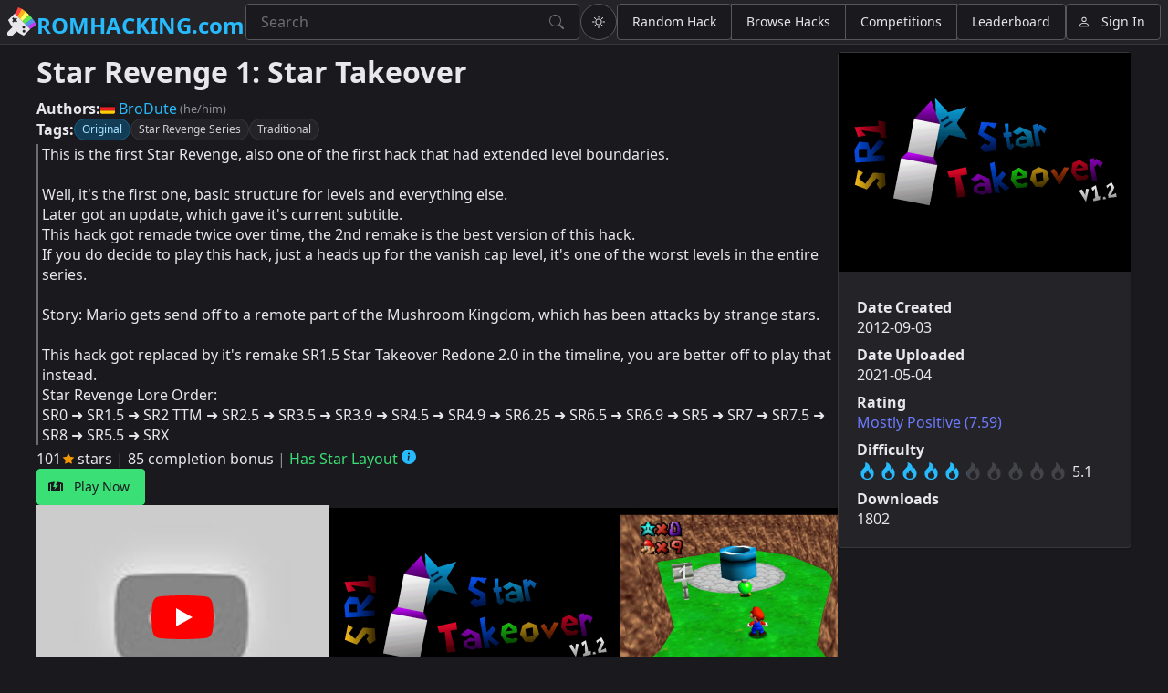

--- FILE ---
content_type: text/html
request_url: https://romhacking.com/hack/star-revenge-1-star-takeover
body_size: 848
content:
<!doctype html>
<html>
	<head
		xmlns:og="https://ogp.me/ns#"
		xmlns:profile="https://ogp.me/ns/profile#"
		xmlns:rhdc="https://schema.romhacking.com/#"
	>
		<meta charset="UTF-8" />
		<meta name="viewport" content="width=device-width, initial-scale=1" />
		<meta name="keywords" content="romhacking,romhacks,n64" />
		<meta name="color-scheme" content="dark light" />
		<meta id="meta-robots" name="robots" content="index" />

		<meta property="og:title" content="Star Revenge 1: Star Takeover" />
		<meta property="og:type" content="rhdc:hack" />
		<meta property="og:image" content="https://api.romhacking.com/game/star-revenge-1-star-takeover/snap0010.jpg" />
		<meta property="og:image" content="https://api.romhacking.com/game/star-revenge-1-star-takeover/snap0013.jpg" />
		<meta property="og:image" content="https://api.romhacking.com/game/star-revenge-1-star-takeover/snap0014.jpg" />
		<meta property="og:image" content="https://api.romhacking.com/game/star-revenge-1-star-takeover/snap0015.jpg" />
		<meta property="og:image" content="https://api.romhacking.com/game/star-revenge-1-star-takeover/snap0016.jpg" />
		<meta property="og:url" content="https://romhacking.com/hack/star-revenge-1-star-takeover" />
		<meta property="og:locale" content="en_US" />
		<meta property="og:site_name" content="Romhacking.com" />
		<meta property="og:description" content="This is the first Star Revenge, also one of the first hack that had extended level boundaries.

Well, it&#39;s the first one, basic structu..." />
		<meta property="og:video" content="https://youtu.be/8ysHjQ88ODw" />
		
		<link rel="icon" type="image/png" href="/assets/icons/rhdc-logo.svg" />
		<title>Romhacking.com</title>
		<style>
			body > div#js-required {
				display: block;
				font-family: var(--sl-font-sans);
				font-size: 2rem;
				margin: 0.5rem;
			}
		</style>
		<script type="module" crossorigin src="/assets/index-Co5hpg4L.js"></script>
		<link rel="stylesheet" crossorigin href="/assets/index-CFrzZhoN.css">
	</head>
	<body>
		<div id="js-required">Javascript support is required to view this site. Please enable scripting and reload the page.</div>
		<script>document.getElementById( 'js-required' ).remove();</script>
		<rhdc-page></rhdc-page>
	<script defer src="https://static.cloudflareinsights.com/beacon.min.js/vcd15cbe7772f49c399c6a5babf22c1241717689176015" integrity="sha512-ZpsOmlRQV6y907TI0dKBHq9Md29nnaEIPlkf84rnaERnq6zvWvPUqr2ft8M1aS28oN72PdrCzSjY4U6VaAw1EQ==" data-cf-beacon='{"version":"2024.11.0","token":"614fefad7d114f708a6f844f874faabb","r":1,"server_timing":{"name":{"cfCacheStatus":true,"cfEdge":true,"cfExtPri":true,"cfL4":true,"cfOrigin":true,"cfSpeedBrain":true},"location_startswith":null}}' crossorigin="anonymous"></script>
</body>
</html>


--- FILE ---
content_type: image/svg+xml
request_url: https://romhacking.com/assets/icons/rhdc-logo.svg
body_size: 1572
content:
<?xml version="1.0" encoding="UTF-8"?>
<svg version="1.1"
	viewBox="0 0 32 32"
	xmlns="http://www.w3.org/2000/svg"
	xmlns:rdf="http://www.w3.org/1999/02/22-rdf-syntax-ns#"
	xmlns:cc="http://creativecommons.org/ns#"
	xmlns:dc="http://purl.org/dc/elements/1.1/"
>
	<metadata>
		<rdf:RDF>
			<cc:Work>
				<cc:license rdf:resource="http://creativecommons.org/licenses/by-nc-sa/4.0/" />
				<cc:license rdf:resource="http://www.gnu.org/licenses/old-licenses/gpl-2.0" />
				<dc:creator>axollyon</dc:creator>
			</cc:Work>
		</rdf:RDF>
	</metadata>
	
	<path d="M8.066 6.801L.908 13.959c1.2 2.82 2.795 5.456 4.738 7.827l-4.7 4.7a3.23 3.23 0 1 0 4.569 4.569l4.7-4.7c2.371 1.942 5.006 3.538 7.826 4.738l7.157-7.157c0 0 0 0-17.133-17.133zm11.055 13.93c.284.284.443.669.443 1.071s-.16.787-.444 1.071c-.591.591-1.55.591-2.141 0-.284-.284-.444-.669-.444-1.071s.16-.787.443-1.071.669-.444 1.071-.444.787.16 1.071.444zm-9.637-9.637l1.428 1.428-1.428 1.428 1.428 1.428-1.427 1.427-1.428-1.428-1.428 1.428-1.428-1.428 1.428-1.428-1.428-1.428 1.427-1.427 1.428 1.428zM19.3 25.193c.591.591.591 1.55 0 2.141-.284.284-.669.444-1.071.444s-.787-.16-1.071-.443-.444-.669-.444-1.071.16-.787.444-1.071.669-.444 1.071-.443.787.16 1.071.444z" fill="currentColor"/>
	<path d="M17.597 2.981C15.363 1.431 13.319.396 11.707 0c-.597 2.119-1.692 4.852-3.642 6.801l2.856 2.856z" fill="#ff403c"/>
	<path d="M29.019 14.403l-6.676 6.676 2.856 2.856c1.949-1.949 4.683-3.044 6.802-3.642-.397-1.612-1.431-3.656-2.981-5.89z" fill="#bd3feb"/>
	<path d="M26.529 11.181l-7.042 7.042 2.856 2.856c2.582-2.582 6.062-4.145 7.865-4.835-.953-1.607-2.208-3.334-3.678-5.062z" fill="#4f96ec"/>
	<path d="M20.819 5.47C19.091 4 17.363 2.745 15.756 1.792c-.69 1.803-2.253 5.282-4.835 7.865l2.856 2.856z" fill="#feb120"/>
	<path d="M23.79 8.21l-7.158 7.158 2.855 2.855c3.134-3.134 6.878-5.469 7.858-6.058-1.075-1.339-2.277-2.677-3.556-3.956z" fill="#60e74b"/>
	<path d="M23.69 8.11a49.22 49.22 0 0 0-3.854-3.457c-.587.978-2.923 4.724-6.058 7.86l2.856 2.856L23.79 8.21z" fill="#ffff5f"/>
</svg>


--- FILE ---
content_type: image/svg+xml
request_url: https://romhacking.com/assets/icons/rhdc-link.svg
body_size: 365
content:
<?xml version="1.0" encoding="UTF-8"?>
<svg version="1.1"
	viewBox="0 0 16 16"
	fill="currentColor"
	xmlns="http://www.w3.org/2000/svg"
	xmlns:rdf="http://www.w3.org/1999/02/22-rdf-syntax-ns#"
	xmlns:cc="http://creativecommons.org/ns#"
	xmlns:dc="http://purl.org/dc/elements/1.1/"
>
	<metadata>
		<rdf:RDF>
			<cc:Work>
				<cc:license rdf:resource="http://creativecommons.org/publicdomain/zero/1.0/" />
				<dc:creator>Matt Pharoah</dc:creator>
			</cc:Work>
		</rdf:RDF>
	</metadata>
	<path d="m7.0312501 2.482422c-2.6363884 0.1054613-5.124936 0.6336628-7.0312501 1.5019531v9.0156249h2v-8h1v8h10v-8h1v8h2v-9.0195311c-1.808527-0.8220251-4.139856-1.3361683-6.6230469-1.4765626l-1.212891 3.4960938h2.7050789l-4.5781259 5.4101559 1.1875-3.4101559h-2.3476557l1.8847657-5.46875z"/>
</svg>
